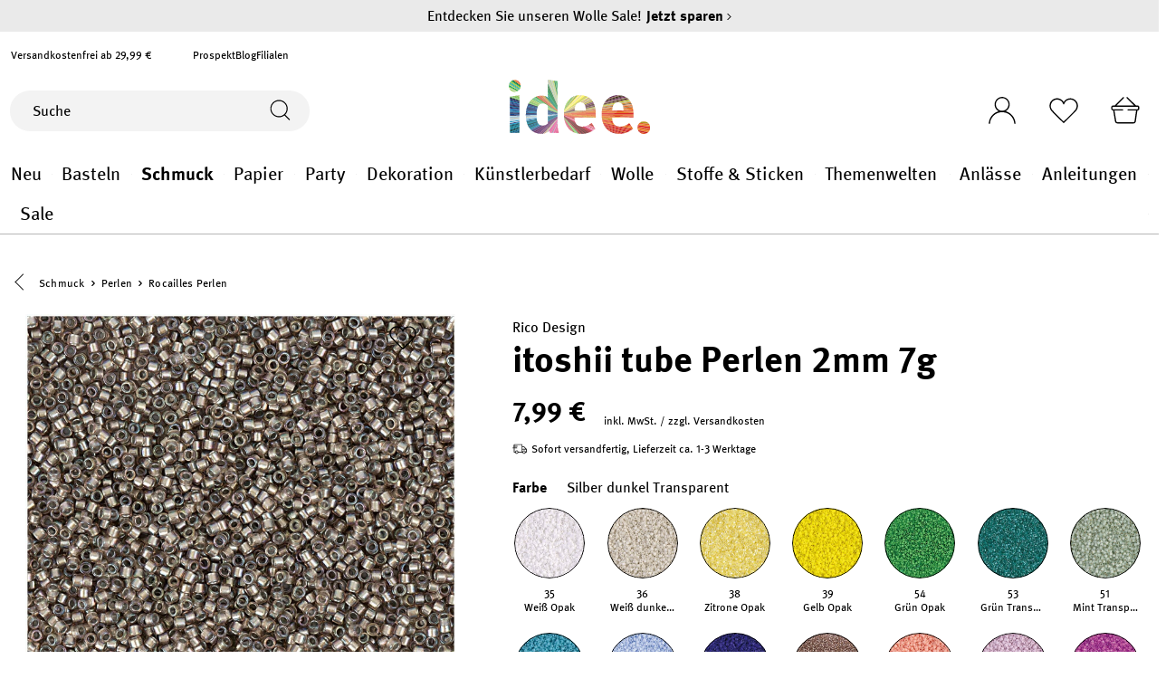

--- FILE ---
content_type: image/svg+xml
request_url: https://www.idee-shop.com/media/51/52/70/1680095265/Geschenk-karte.svg
body_size: 1155
content:
<?xml version="1.0" encoding="utf-8"?>
<!-- Generator: Adobe Illustrator 27.2.0, SVG Export Plug-In . SVG Version: 6.00 Build 0)  -->
<svg version="1.1" id="Ebene_1" xmlns="http://www.w3.org/2000/svg" xmlns:xlink="http://www.w3.org/1999/xlink" x="0px" y="0px"
	 viewBox="0 0 67 30" style="enable-background:new 0 0 67 30;" xml:space="preserve">
<style type="text/css">
	.st0{enable-background:new    ;}
</style>
<g class="st0">
	<path d="M7.9,12.4c-0.8,0.5-1.8,0.7-3.1,0.7c-1.4,0-2.4-0.4-3.2-1.1s-1.2-1.8-1.2-3.1c0-1.3,0.4-2.4,1.3-3.2s2-1.2,3.4-1.2
		c0.9,0,1.7,0.1,2.4,0.4v1.8C6.9,6.2,6.1,6,5.2,6C4.4,6,3.7,6.3,3.3,6.8S2.5,8,2.5,8.8c0,0.9,0.2,1.5,0.7,2s1,0.7,1.8,0.7
		c0.5,0,0.8-0.1,1.1-0.2V9.7H4.4V8.2h3.6V12.4z"/>
	<path d="M14.6,13h-5V4.6h4.8v1.5h-3V8h2.7v1.5h-2.7v1.9h3.1V13z"/>
	<path d="M15.6,12.7v-1.9c0.3,0.3,0.7,0.5,1.1,0.6s0.8,0.2,1.2,0.2c0.2,0,0.4,0,0.6-0.1s0.3-0.1,0.4-0.2s0.2-0.2,0.3-0.3
		s0.1-0.2,0.1-0.3c0-0.2,0-0.3-0.1-0.4S19,10.1,18.8,10s-0.4-0.2-0.6-0.3s-0.5-0.2-0.7-0.3c-0.7-0.3-1.1-0.6-1.5-1S15.5,7.5,15.5,7
		c0-0.4,0.1-0.8,0.3-1.1s0.4-0.6,0.7-0.8s0.7-0.4,1.1-0.4s0.8-0.1,1.3-0.1c0.4,0,0.8,0,1.2,0.1s0.6,0.1,0.9,0.2v1.8
		c-0.1-0.1-0.3-0.2-0.5-0.3S20.1,6.1,20,6.1S19.6,6,19.4,6s-0.3,0-0.5,0c-0.2,0-0.4,0-0.6,0.1S18,6.1,17.9,6.2s-0.2,0.2-0.3,0.3
		s-0.1,0.2-0.1,0.3c0,0.1,0,0.3,0.1,0.4s0.2,0.2,0.3,0.3s0.3,0.2,0.5,0.3s0.4,0.2,0.7,0.3c0.3,0.1,0.6,0.3,0.9,0.4s0.5,0.3,0.7,0.5
		s0.3,0.4,0.4,0.7s0.2,0.6,0.2,0.9c0,0.5-0.1,0.9-0.3,1.2s-0.4,0.6-0.7,0.8s-0.7,0.3-1.1,0.4s-0.8,0.1-1.3,0.1c-0.5,0-0.9,0-1.3-0.1
		S15.9,12.8,15.6,12.7z"/>
	<path d="M28.7,12.7c-0.6,0.3-1.4,0.4-2.4,0.4c-1.3,0-2.3-0.4-3-1.1s-1.1-1.8-1.1-3c0-1.3,0.4-2.4,1.2-3.3s1.9-1.3,3.2-1.3
		c0.8,0,1.5,0.1,2.1,0.3v1.8c-0.6-0.3-1.2-0.5-1.9-0.5c-0.8,0-1.4,0.2-1.9,0.7s-0.7,1.2-0.7,2c0,0.8,0.2,1.5,0.7,1.9
		s1.1,0.7,1.8,0.7c0.7,0,1.4-0.2,2-0.5V12.7z"/>
	<path d="M37.4,13h-1.9V9.6h-3.5V13h-1.9V4.6h1.9v3.4h3.5V4.6h1.9V13z"/>
	<path d="M44.4,13h-5V4.6h4.8v1.5h-3V8H44v1.5h-2.7v1.9h3.1V13z"/>
	<path d="M53.3,13h-1.9l-3.5-5.3c-0.2-0.3-0.3-0.5-0.4-0.7h0c0,0.3,0,0.8,0,1.4V13h-1.8V4.6h2l3.3,5.1c0.2,0.2,0.3,0.5,0.4,0.7h0
		c0-0.2,0-0.6,0-1.2V4.6h1.8V13z"/>
	<path d="M62.2,13h-2.4l-2.4-3.7c0-0.1-0.1-0.2-0.2-0.5h0V13h-1.9V4.6h1.9v4h0c0-0.1,0.1-0.3,0.2-0.5l2.3-3.5H62l-2.9,4L62.2,13z"/>
	<path d="M66.1,10.4h-3.2V9.2h3.2V10.4z"/>
</g>
<g class="st0">
	<path d="M22.8,25h-2.4L18,21.3c0-0.1-0.1-0.2-0.2-0.5h0V25h-1.9v-8.4h1.9v4h0c0-0.1,0.1-0.3,0.2-0.5l2.3-3.5h2.3l-2.9,4L22.8,25z"
		/>
	<path d="M31,25H29l-0.6-1.9h-3L24.8,25h-2.1l3.1-8.4H28L31,25z M27.9,21.7L27,18.9c-0.1-0.2-0.1-0.5-0.1-0.8h0
		c0,0.2-0.1,0.5-0.1,0.7l-0.9,2.8H27.9z"/>
	<path d="M39.1,25h-2.2l-1.3-2.2c-0.1-0.2-0.2-0.3-0.3-0.4s-0.2-0.2-0.3-0.3s-0.2-0.2-0.3-0.2s-0.2-0.1-0.3-0.1H34V25h-1.9v-8.4h3
		c2,0,3.1,0.8,3.1,2.3c0,0.3,0,0.6-0.1,0.8s-0.2,0.5-0.4,0.7s-0.4,0.4-0.6,0.5s-0.5,0.3-0.8,0.3v0c0.1,0,0.2,0.1,0.4,0.2
		s0.2,0.2,0.3,0.3s0.2,0.2,0.3,0.4s0.2,0.3,0.3,0.4L39.1,25z M34,18v2.3h0.8c0.4,0,0.7-0.1,1-0.4c0.2-0.2,0.4-0.5,0.4-0.9
		c0-0.7-0.4-1.1-1.3-1.1H34z"/>
	<path d="M45.6,18.1h-2.4V25h-1.9v-6.9h-2.4v-1.5h6.7V18.1z"/>
	<path d="M51.7,25h-5v-8.4h4.8v1.5h-3V20h2.7v1.5h-2.7v1.9h3.1V25z"/>
</g>
</svg>


--- FILE ---
content_type: image/svg+xml
request_url: https://www.idee-shop.com/media/c2/9c/44/1680094411/UPS_logo.svg
body_size: 917
content:
<?xml version="1.0" encoding="utf-8"?>
<!-- Generator: Adobe Illustrator 27.2.0, SVG Export Plug-In . SVG Version: 6.00 Build 0)  -->
<svg version="1.1" id="Ebene_1" xmlns="http://www.w3.org/2000/svg" xmlns:xlink="http://www.w3.org/1999/xlink" x="0px" y="0px"
	 viewBox="0 0 28.5 33.8" style="enable-background:new 0 0 28.5 33.8;" xml:space="preserve">
<style type="text/css">
	.st0{fill:#F7F7F7;}
</style>
<path id="Path_99100" class="st0" d="M14.3,33.8c-1.4-0.6-8.2-3.6-10.4-5.4c-2.6-2.1-4-5.3-3.9-8.6V3.2C4.4,1,9.3-0.1,14.3,0
	c4.9-0.1,9.9,1,14.3,3.2v16.5c0.1,3.3-1.3,6.5-3.9,8.6C22.4,30.2,15.7,33.2,14.3,33.8z"/>
<path id="Path_99101" d="M26.7,4c-1.7-0.2-3.4-0.3-5.3-0.3c-6.6,0-13.7,1.4-19.6,6.8v9.2c-0.1,2.8,1.1,5.4,3.2,7.2
	c1.9,1.5,7.6,4.1,9.2,4.8c1.6-0.7,7.3-3.3,9.2-4.8c2.1-1.8,3.3-4.5,3.2-7.2L26.7,4 M3.1,18.8v-7.5h2.4v7.6c0,0.7,0.2,1.7,1.2,1.7
	c0.4,0,0.8-0.1,1.1-0.3v-8.9h2.4v10.3c-1.1,0.7-2.3,1-3.6,1C4.2,22.6,3.1,21.3,3.1,18.8 M13.8,27.4h-2.4V11.9c1-0.6,2.1-0.9,3.2-0.9
	c2.9,0,4.4,2.2,4.4,5.6c0,3.5-1.5,5.8-4.2,5.8c-0.4,0-0.7,0-1.1-0.1L13.8,27.4L13.8,27.4z M13.8,20.5c0.2,0.1,0.5,0.2,0.8,0.2
	c1.4,0,2-1.3,2-3.9c0-2.7-0.6-3.8-2-3.8c-0.3,0-0.6,0.1-0.9,0.2L13.8,20.5z M19.6,14.2c0-1.7,1.5-3.1,3.2-3.1c0,0,0,0,0,0
	c0.9,0,1.9,0.2,2.6,0.8v2.1c-0.6-0.6-1.3-0.9-2.1-1c-0.7,0-1.4,0.3-1.4,1.1c0,0.9,0.7,1.2,1.5,1.7c2,1.2,2.4,2.2,2.3,3.6
	c0,1.8-1.4,3.2-3.2,3.2c-0.1,0-0.1,0-0.2,0c-0.9,0-1.8-0.3-2.6-0.7v-2.2c0.6,0.6,1.4,0.9,2.3,1c0.7,0.1,1.3-0.4,1.4-1.1
	c0-0.1,0-0.1,0-0.2c0-0.7-0.4-1.2-1.5-1.8C20,16.4,19.6,15.4,19.6,14.2 M4.3,27.9c-2.4-2-3.8-5.1-3.7-8.2V3.6
	c4.2-2.1,8.9-3.2,13.7-3.1C19,0.4,23.8,1.5,28,3.6v16.1c0.1,3.2-1.2,6.2-3.7,8.2c-2.2,1.8-9.2,4.9-10,5.2
	C13.5,32.8,6.5,29.8,4.3,27.9z M23,31.3v1.4h0.3v-0.6h0c0,0,0.4,0.6,0.4,0.6H24c0,0-0.4-0.5-0.4-0.6c0.2,0,0.3-0.2,0.3-0.4
	c0-0.2-0.2-0.4-0.4-0.4c0,0,0,0-0.1,0L23,31.3L23,31.3z M23.4,31.5c0.2,0,0.2,0.1,0.2,0.2c0,0.1,0,0.2-0.3,0.2h0v-0.4H23.4z
	 M24.4,32c0,0.5-0.4,0.9-0.9,0.9c-0.5,0-0.9-0.4-0.9-0.9c0,0,0,0,0,0c0-0.5,0.4-0.9,0.9-1C24,31.1,24.4,31.5,24.4,32 M23.4,30.9
	c-0.6,0-1.2,0.5-1.2,1.2c0,0.6,0.5,1.2,1.2,1.2c0.6,0,1.2-0.5,1.2-1.2c0,0,0,0,0,0C24.6,31.4,24.1,30.9,23.4,30.9"/>
</svg>
